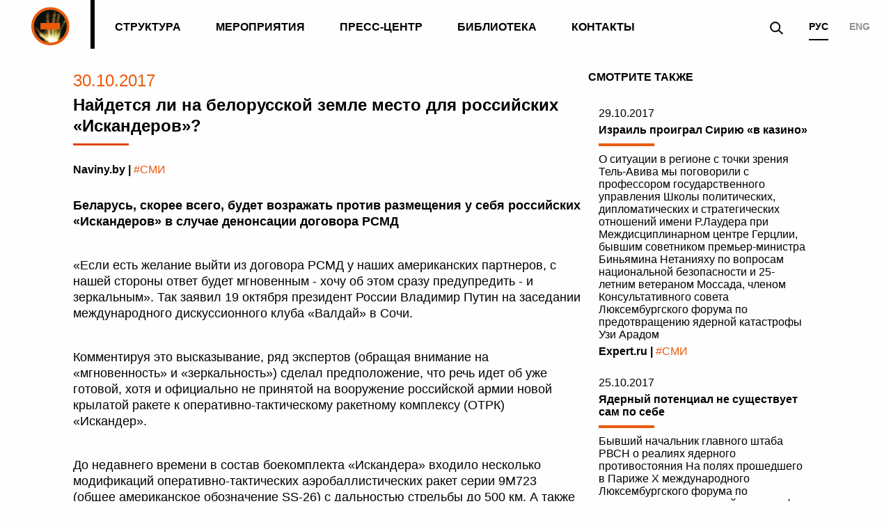

--- FILE ---
content_type: text/html; charset=UTF-8
request_url: http://www.luxembourgforum.org/press/smi/najdetsya-li-na-belorusskoj-zemle-mesto-dlya-rossijskih-iskanderov/
body_size: 10515
content:
<!DOCTYPE html>
<html lang="UTF-8" class="no-js" prefix="og: http://ogp.me/ns# fb: http://ogp.me/ns/fb# article: http://ogp.me/ns/article#">
<head>
    <meta charset="utf-8">
    <meta name="viewport" content="width=device-width, initial-scale=1, minimal-ui">
    <meta name="yandex-verification" content="57868bd89ab6d835">
    <meta name="yandex-verification" content="87916e3f7e587cc2">

    <title>Пресс-центр | Международный Люксембургский форум по предотвращению ядерной катастрофы</title>


<meta content="Пресс-центр | Международный Люксембургский форум по предотвращению ядерной катастрофы" name="title">
<meta content="Международная неправительственная организация, объединяющая ведущих мировых экспертов в области нераспространения ядерного оружия, ядерных материалов и средств доставки." name="description">
<meta content="Люксембург,форум,Международный Люксембургский форум по предотвращению ядерной катастрофы,кантор, Договор о нераспространении ядерного оружия,ДНЯО,сокращение вооружений" name="keywords">
<meta content="True" name="HandheldFriendly">
<meta content="Международный Люксембургский форум по предотвращению ядерной катастрофы" name="apple-mobile-web-app-title">
<meta content="yes" name="apple-mobile-web-app-capable">
<meta content="black" name="apple-mobile-web-app-status-bar-style">
<meta content="809ca7c2a58635cf64fc19287c560762" name="cmsmagazine">
<meta content="/static/core/browserconfig.xml" name="msapplication-config">
<meta content="article" property="og:type">
<meta content="" property="article:author">
<meta content="" property="article:publisher">
<meta content="Международный Люксембургский форум по предотвращению ядерной катастрофы" property="og:site_name">
<meta content="ru_RU" property="og:locale">
<meta content="http://www.luxembourgforum.org/press/smi/najdetsya-li-na-belorusskoj-zemle-mesto-dlya-rossijskih-iskanderov/" property="og:url">
<meta content="Пресс-центр | Международный Люксембургский форум по предотвращению ядерной катастрофы" property="og:title">
<meta content="Международная неправительственная организация, объединяющая ведущих мировых экспертов в области нераспространения ядерного оружия, ядерных материалов и средств доставки." property="og:description">
<meta content="http://www.luxembourgforum.org/media/images/scene-video.2e16d0ba.fill-1200x630.png" property="og:image">
<link href="http://www.luxembourgforum.org/media/images/scene-video.2e16d0ba.fill-1200x630.png" rel="image_src">

<script type="application/ld+json">
{ "@context": "http://schema.org",
  "@type": "Organization",
  "name": "Международный Люксембургский форум по предотвращению ядерной катастрофы",
  "legalName": "Международный Люксембургский форум по предотвращению ядерной катастрофы",
  "url": "http://www.luxembourgforum.org",
  "logo": "http://www.luxembourgforum.org/static/core/img/icons/favicon-196x196.png",
  
  "contactPoint": [{
    "@type": "ContactPoint",
    "telephone": "+7 (495) 221-37-33",
    "email": "press@luxembourgforum.org",
    "contactType": "customer service"
  }],
  "sameAs": [
      "https://www.facebook.com/luxembourgforum/",
      "https://www.youtube.com/user/LuxembourgForum"
  ]
}
</script>
    
    
<link rel="apple-touch-icon-precomposed" sizes="57x57" href="/static/core/img/icons/apple-touch-icon-57x57.png" />
<link rel="apple-touch-icon-precomposed" sizes="60x60" href="/static/core/img/icons/apple-touch-icon-60x60.png" />
<link rel="apple-touch-icon-precomposed" sizes="72x72" href="/static/core/img/icons/apple-touch-icon-72x72.png" />
<link rel="apple-touch-icon-precomposed" sizes="76x76" href="/static/core/img/icons/apple-touch-icon-76x76.png" />
<link rel="apple-touch-icon-precomposed" sizes="114x114" href="/static/core/img/icons/apple-touch-icon-114x114.png" />
<link rel="apple-touch-icon-precomposed" sizes="120x120" href="/static/core/img/icons/apple-touch-icon-120x120.png" />
<link rel="apple-touch-icon-precomposed" sizes="144x144" href="/static/core/img/icons/apple-touch-icon-144x144.png" />
<link rel="apple-touch-icon-precomposed" sizes="152x152" href="/static/core/img/icons/apple-touch-icon-152x152.png" />

<link rel="icon" type="image/png" href="/static/core/img/icons/favicon-16x16.png" sizes="16x16" />
<link rel="icon" type="image/png" href="/static/core/img/icons/favicon-32x32.png" sizes="32x32" />
<link rel="icon" type="image/png" href="/static/core/img/icons/favicon-96x96.png" sizes="96x96" />
<link rel="icon" type="image/png" href="/static/core/img/icons/favicon-128.png" sizes="128x128" />
<link rel="icon" type="image/png" href="/static/core/img/icons/favicon-196x196.png" sizes="196x196" />

<link rel="shortcut icon" sizes="16x16 32x32 48x48" href="/static/core/img/icons/favicon.ico">

<meta name="msapplication-TileColor" content="#FFFFFF" />
<meta name="msapplication-TileImage" content="/static/core/img/icons/mstile-144x144.png" />
<meta name="msapplication-square70x70logo" content="/static/core/img/icons/mstile-70x70.png" />
<meta name="msapplication-square150x150logo" content="/static/core/img/icons/mstile-150x150.png" />
<meta name="msapplication-wide310x150logo" content="/static/core/img/icons/mstile-310x150.png" />
<meta name="msapplication-square310x310logo" content="/static/core/img/icons/mstile-310x310.png" />


    <link rel="manifest" href="/static/core/manifest.json">
    <link rel="author" href="/static/core/humans.txt" type="text/plain">

    <script src="/static/vendor/modernizr.min.js"></script>
    <script data-pace-options='{ "target": "#pace-container", "ajax": false, "restartOnRequestAfter": false }' src="/static/vendor/pace.js"></script>


        <link rel="stylesheet" href="/static/vendor/hide-video-controls.css">
        <link rel="stylesheet" href="/static/vendor/normalize.css">
        <link rel="stylesheet" href="/static/vendor/video-js.css">
        <link rel="stylesheet" href="/static/core/css/global.min.css">
        
        <!--{% block page_styles %}{% endblock page_styles %}-->

    <!-- Разработано в DesignDepot | https://designdepot.ru/ -->
    
<script src="/static/vendor/jquery.min.js"></script>      
</head>
<!--[if lt IE 9]>
<body class="lt-ie9"><![endif]-->
<!--[if gt IE 8]><!-->
<body>
    
    <div 
        class="main-wrapper 
        main-wrapper_inside 
             js-main-wrapper pace-done">

                <header class="header  header_inside js-hide-header">
            <div class="container">
                <div class="header__wrapper js-search">
                    <div class="logo">
                        <a class="logo__inside" href="/"></a>
                    </div>
                    <nav class="menu">
                        <ul class="menu__list">
                            <!--<li class="menu__item"><a class="menu__link " href="/about/">О форуме</a></li>-->
                            <li class="menu__item"><a class="menu__link " href="/structure/">Структура</a></li>
                            <li class="menu__item"><a class="menu__link " href="/events/">Мероприятия</a></li>
                            <li class="menu__item"><a class="menu__link " href="/press/">Пресс-центр</a></li>
                            <li class="menu__item"><a class="menu__link " href="/library/">Библиотека</a></li>
                            <li class="menu__item"><a class="menu__link " href="/contacts/">Контакты</a></li>
                        </ul>
                    </nav>
                    <a class="header__mobile-title" href="/">Главная</a>
                    <button accesskey="m" class="header__menu-button js-toggle-offcanvas" title="Показать меню"></button>
                    <div class="lang">
                        
                        <a class="lang__item is-active"  href="/">РУС</a> 
                        <a class="lang__item " href="/en/">ENG</a>
                    </div>
                    <button class="header__search js-search-button"></button>
                    <div class="search-popup js-search-popup">
                        <div class="search-popup__bg"></div>
                        <button accesskey="x" class="search-popup__close js-popup-close" title="Закрыть (Esc)" type="button"></button>
                        <form action="/search/" class="form js-search-form" method="get" novalidate="novalidate">
                            <fieldset class="form__field js-field">
                                <label class="form__placeholder" for="id_popup-search">Начать поиск...</label>
                                <label class="form__error-text js-error-text" for="id_popup-search" id="id_popup-search_explanation">Недопустимое значение</label>
                                <label class="form__help-text" for="id_popup-search">
                                    <input autocomplete="off" class="is-required js-popup-focus" id="id_popup-search" name="q" required="" type="text">
                                </label>
                            </fieldset>
                            <button class="search-popup__button" title="Искать" type="submit"></button>
                        </form>
                    </div>
                </div>
            </div>
            <div class="pace-container" id="pace-container">
                <div class="pace  pace-inactive">
                    <div class="pace-progress" data-progress-text="100%" data-progress="99" style="transform: translate3d(100%, 0px, 0px);">
                        <div class="pace-progress-inner"></div>
                    </div>
                    <div class="pace-activity"></div>
                        
                </div>
                    
            </div>
        </header>
        
                <main class="layout  layout_inside js-stretch-content js-pace-animation " id="main">
                
                <article class="article article_news js-upbutton">
            <div class="container container_inside article__container">
                <div class="article__main">
                    
                    <time class="article__date" datetime="2017-10-30">30.10.2017</time>
                    <h1 class="article__title">Найдется ли на белорусской земле место для российских «Искандеров»?</h1>

                    <p class="article__tag news__tag"><span>Naviny.by |&nbsp;</span>#СМИ</p>
                    <div class="editable">
                        <p "=""><strong>Беларусь, скорее всего, будет возражать против размещения у себя российских «Искандеров» в случае денонсации договора РСМД</strong></p>  <p>«Если есть желание выйти из договора РСМД у наших американских партнеров, с нашей стороны ответ будет мгновенным - хочу об этом сразу предупредить - и зеркальным». Так заявил 19 октября президент России Владимир Путин на заседании международного дискуссионного клуба «Валдай» в Сочи.</p>  <p>Комментируя это высказывание, ряд экспертов (обращая внимание на «мгновенность» и «зеркальность») сделал предположение, что речь идет об уже готовой, хотя и официально не принятой на вооружение российской армии новой крылатой ракете к оперативно-тактическому ракетному комплексу (ОТРК) «Искандер».</p>  <p>До недавнего времени в состав боекомплекта «Искандера» входило несколько модификаций оперативно-тактических аэробаллистических ракет серии 9М723 (общее американское обозначение SS-26) с дальностью стрельбы до 500 км. А также разработанная ОКБ «Новатор» крылатая ракета (КР) 9М728 (американское обозначение SSC-7), для которой официально заявлена дальность 500 км, что соответствует нормам Договора о ликвидации ракет средней и малой дальности (РСМД) 1987 года.</p>  <p>Теперь, надо полагать, создана более дальнобойная ракета 9М729 (SSC-8), которая, видимо, является наземным вариантом крылатой ракеты морского базирования «Калибр» с дальностью стрельбы свыше 2000 км.</p>  <p>Весьма вероятно, что конструктивно 9М729 представляет собой аналог 9М728, увеличенный по длине примерно с 6,7 до 8,1 м. Отсюда - значительно больший запас топлива и, соответственно, большая дальность.</p>  <p>Правда, из-за большей длины ракеты для замены штатной самоходной пусковой установки «Искандера» 9П78-1 пришлось создать новую установку (предположительный индекс 9П701) и, соответственно, новую транспортно-заряжающую машину 9Т256. Обе выполнены на том же шасси МЗКТ-7930 Минского завода колесных тягачей.</p>  <p>По данным разведки США, все испытания 9М729 завершены и Россия якобы уже приступила к развертыванию этих ракет.</p>  <p>Согласно источникам, на которые ссылаются российские эксперты, московский ГосНИИП (Государственный научно-исследовательский институт приборостроения), отвечающий за создание системы управления этих ракет, в отчете за 2014 год заявил о «завершении государственных испытаний ракет 9М728, 9М729 и их усовершенствованного варианта».</p>  <p>Кроме того, в открыто опубликованном плане закупок АО «Центральное конструкторское бюро «Титан» (Волгоград) на 2016 год фигурировало приобретение восьми колесных шасси МЗКТ-7930 для изготовления новых самоходных пусковых установок 9П701 и транспортно-заряжающих машин 9Т256 для новой версии ОТРК «Искандер-М».</p>  <p>Косвенным подтверждением версии о КР 9М729 можно считать заявление начальника полигона Капустин Яр Олега Кислова о завершении испытаний некой новой ракеты для «Искандера», сделанное накануне выступления Путина на «Валдае». Хотя не было сказано, о какой именно ракете идет речь.</p>  <p>По данным обозревателя Газеты.Ru Михаила Ходаренка, «Искандер» в варианте комплектации «Искандер-К» действительно использует крылатую ракету 9М729, осуществляющую полет на предельно малых высотах (по некоторым данным, 6-7 м) с огибанием рельефа местности, при этом заявленная дальность стрельбы - 500 км.</p>  <p>Правда, эксперты Пентагона считают, что благодаря дополнительному объему топлива реальная дальность полета этой КР составляет 2000-5500 км.</p>  <p>Ходаренок предполагает, что модернизация КР для «Искандера» направлена на резкое повышение точности наведения, увеличение мощи и проникающей способности боевой части. Особое внимание разработчиков и военных было уделено повышению боевой устойчивости новых крылатых ракет «Искандера» к средствам противовоздушной обороны и радиоэлектронной борьбы противника.</p>  <p>Сегодня КР, оснащенные неядерными проникающими боевыми частями большой мощности, все больше занимают нишу тактического ядерного оружия. Уже сейчас (а в ближайшей перспективе тем более) такие КР будут способны поражать особо важные и защищенные цели (шахтные и мобильные пусковые установки баллистических ракет, объекты ПРО). По мнению западных аналитиков, «Искандер» ныне является самым опасным оружием России.</p>  <p>Есть основания полагать, что в ходе недавних испытаний ракет 9М729 все поставленные задачи были решены, и ракетные подразделения сухопутных войск российской армии уже в скором времени получат ракету с принципиально новыми тактико-техническими характеристиками. Весьма вероятно, что в случае необходимости такие ракеты поступят в первую очередь в ракетные бригады, дислоцированные в округах западного и юго-западного стратегических направлений. Отсюда и уверенность в словах Путина.</p>  <p>Однако, как считает академик Российской академии наук Алексей Арбатов, для Москвы крушение договоров РСМД и СНВ, а вместе с ними всей системы нераспространения ядерного оружия невыгодно ни с экономической, ни с геополитической точки зрения. По его словам, сторонам стоит признать существование взаимных претензий и выдвинуть предложения по преодолению возникших противоречий.</p>  <p>Подобного мнения придерживается известный эксперт в области ракетно-ядерных вооружений главный научный сотрудник ИМЭМО РАН генерал-майор Владимир Дворкин. По его словам, «взаимные обвинения России и США угрожают разрушить РСМД».</p>  <p>Между тем есть основания полагать, что прекращение действия договора РСМД имело бы серьезнейшие военно-политические последствия и для Беларуси. В советские времена на ее территории базировалась крупнейшая группировка ядерных ракет средней и меньшей дальности - до трети от их общего числа в СССР. На 28 базах и объектах было размещено 318 ракет средней и 271 ракета меньшей дальности.</p>  <p>В период с 1988 по 1991 годы, на закате СССР именно в соответствии с договором РСМД этот арсенал был ликвидирован. Но последние события вновь делают весьма высокой вероятность превращения Беларуси в ракетный плацдарм.</p>  <p>По мнению ряда аналитиков, выдвижение на ее территорию «Искандеров» с новыми КР может стать одним из вероятных вариантов ответа России на выход США из договора о РСМД.</p>  <p>Отдельный вопрос - как посмотрит на такую перспективу белорусское руководство. Если вспомнить, как оно воспротивилось идее размещения российской авиабазы (не желая осложнять отношения с Западом), то можно прогнозировать новый виток противоречий между Минском и Москвой уже на почве размещения «Искандеров».</p><p style="text-align: right;">Источник: <a href="http://naviny.by/article/20171029/1509266349-naydetsya-li-na-belorusskoy-zemle-mesto-dlya-rossiyskih-iskanderov">Naviny.by</a><br></p>                    </div>
                </div>

                                
    
                    <aside class="article__aside">
                        <div class="news-widget">
                            <h4 class="news-widget__title">Смотрите также</h4>
                            
                                                        
                                <div class="news">
                                    <div class="news__content">
                                        
                                        <time class="news__date" datetime="2017-10-29">29.10.2017</time>
                                        <h4 class="news__name">
                                            <a href="/press/press/izrail-proigral-siriyu-v-kazino/">
                                                Израиль проиграл Сирию «в казино»                                            </a>
                                        </h4>
                                        <p class="news__description">
                                            <a href="/press/press/izrail-proigral-siriyu-v-kazino/">
                                                О ситуации в регионе с точки зрения Тель-Авива мы поговорили с профессором государственного управления Школы политических, дипломатических и стратегических отношений имени Р.Лаудера при Междисциплинарном центре Герцлии, бывшим советником премьер-министра Биньямина Нетанияху по вопросам национальной безопасности и 25-летним ветераном Моссада, членом Консультативного совета Люксембургского форума по предотвращению ядерной катастрофы Узи Арадом                                            </a>
                                        </p>
                                        <div class="news__tag"><span>Expert.ru |&nbsp;</span>#СМИ</div>
                                        
                                    </div>
                                </div>
                                                            
                                <div class="news">
                                    <div class="news__content">
                                        
                                        <time class="news__date" datetime="2017-10-25">25.10.2017</time>
                                        <h4 class="news__name">
                                            <a href="/press/press/yadernyj-potencial-ne-sushestvuet-sam-po-sebe/">
                                                Ядерный потенциал не существует сам по себе                                            </a>
                                        </h4>
                                        <p class="news__description">
                                            <a href="/press/press/yadernyj-potencial-ne-sushestvuet-sam-po-sebe/">
                                                Бывший начальник главного штаба РВСН о реалиях ядерного противостояния
На полях прошедшего в Париже X международного Люксембургского форума по предотвращению ядерной катастрофы обозреватель портала Iz.ru поговорил с Виктором Есиным. Генерал-полковник в отставке, начальник главного штаба РВСН в 1994–1996 годах, ответил на вопросы о перспективах развития ядерных сил и системы ядерного сдерживания между Россией и США.                                            </a>
                                        </p>
                                        <div class="news__tag"><span>Известия (сайт) |&nbsp;</span>#СМИ</div>
                                        
                                    </div>
                                </div>
                                                            
                                <div class="news">
                                    <div class="news__content">
                                        
                                        <time class="news__date" datetime="2017-10-25">25.10.2017</time>
                                        <h4 class="news__name">
                                            <a href="/press/press/prezident-lyuksemburgskogo-foruma-vyacheslav-kantor-nazval-nedopustimym-razryv-sdelki-po-iranskoj-yadernoj-programme/">
                                                Президент Люксембургского форума Вячеслав Кантор назвал недопустимым разрыв сделки по иранской ядерной программе                                            </a>
                                        </h4>
                                        <p class="news__description">
                                            <a href="/press/press/prezident-lyuksemburgskogo-foruma-vyacheslav-kantor-nazval-nedopustimym-razryv-sdelki-po-iranskoj-yadernoj-programme/">
                                                Ведущий: Президент Международного Люксембургского форума по предотвращению ядерной катастрофы Вячеслав Кантор назвал недопустимым разрыв сделки по иранской ядерной программе, заключенной между «шестеркой» и Тегераном. По мнению президента форума, необходимо следить, чтобы Иран полностью выполнял взятые на себя обязательства, и самым важным вопросом является то, что будет после завершения сделки. За работой форума в Париже следит наш коллега Евгений Сова, который и сообщит нам все подробности. Доброе утро                                            </a>
                                        </p>
                                        <div class="news__tag"><span>Радио РЭКА |&nbsp;</span>#СМИ</div>
                                        
                                    </div>
                                </div>
                                
                        </div>
                    </aside>
                    

            </div>
            <div class="article__bottom">
                <div class="article__bottom-inside">
                    <div class="container container_inside">
                        <button class="article__back button button_back js-back-button">Вернуться</button>
                    </div>
                    <div class="article__upbutton-container js-upbutton-button-container">
                        <div class="container">
                            <button class="article__up button button_up js-upbutton-button">Вверх</button>
                        </div>
                    </div>
                </div>
            </div>

            
            
        </article>    
    
                </main>
        
        <footer class="footer footer_inside2 js-footer">
            <div class="container">
                <div class="footer__content">
                    <h3 class="footer__title">Международный Люксембургский форум по предотвращению ядерной катастрофы</h3>
                    <div class="footer__contacts">
                        <h3 class="footer__contacts-title">Контакты Люксембургского форума</h3>
                        <a class="footer__contact footer__contact_phone" href="tel:74952213733">+7 (495) 221-37-33</a>
                        <a class="footer__contact footer__contact_mail" href="mailto:press@luxembourgforum.org">press@luxembourgforum.org</a>
                        <div class="footer__socials">
                                                                                        <a class="footer__social footer__social_youtube" href="https://www.youtube.com/c/LuxembourgForum" target="_blank"></a>
                                                                                        <a class="footer__social footer__social_twitter" href="https://twitter.com/luxembourgforum" target="_blank"></a>
                                                         

                        </div>
                    </div>
                    <p class="footer__date">© 2007-2026</p>
                    <a href="https://designdepot.ru/?utm_source=web&utm_medium=footer&utm_campaign=luxembourgforum" class="dd">Разработано в</a>
                </div>
            </div>
        </footer> 
            </div>

    
    
    
    
    
    
    
    
    
<div class="gallery-animation js-gallery-animation"></div>
<div class="gallery-animation-item js-gallery-animation-item"></div>

<div class="gallery js-gallery">
    <div class="gallery__inside">
        <div class="container">
            <div class="gallery__header">
                <div class="logo">
                    <a class="logo__inside" href="/"></a>
                </div>
                <div class="gallery__caption">
                    <h3 class="gallery__title js-gallery-name"></h3>
                    <p class="gallery__description js-gallery-description"></p>
                </div>
                <button class="gallery__all js-gallery-all"></button>
                <div class="gallery__count js-gallery-count">
                    <span class="js-gallery-current-number"></span> из
                    <span class="js-gallery-total-number"></span>
                </div>
                <button class="gallery__close js-gallery-close"></button>
            </div>
        </div>
        <div class="container container_inside">
            <div class="gallery__holder js-gallery-content"></div>
        </div>
    </div>
  
        <script class="js-gallery-photo-template" type="text/x-handlebars-template">
            <div class="slick gallery__content js-gallery-preview-slick-container">
                <div class="gallery__content-inside">
                    <div class="gallery__slick-preview">
                        <div class="js-gallery-slick">
                            {{#each slides}}
                            <div class="gallery__slide">
                                <div class="gallery__slide-inside">
                                    {{#each this}}
                                    <img src="{{previewImage}}" srcset="{{previewImage2x}} 2x" data-id="{{id}}" class="gallery__img js-gallery-preview" alt="" /> {{/each}}
                                </div>
                            </div>
                            {{/each}}
                        </div>
                        <div class="slick__buttons js-gallery-slick-arrows"></div>
                    </div>
                </div>
            </div>
            <div class="slick gallery__content is-disabled js-gallery-full-slick-container">
                <div class="gallery__content-inside">
                    <div class="gallery__full-slick">
                        <div class="js-gallery-full-slick">
                            {{#each fullSlides}}
                            <div class="gallery__full-slide">
                                <div>
                                    <img src="{{image}}" srcset="{{image2x}} 2x" alt="">
                                    <p class="gallery__full-description">{{description}}</p>
                                </div>
                            </div>
                            {{/each}}
                        </div>
                        <div class="slick__buttons js-gallery-full-slick-arrows"></div>
                    </div>
                </div>
            </div>
        </script>
        <script class="js-gallery-video-template" type="text/x-handlebars-template">
             <div class="gallery__content js-gallery-video">
                <div class="gallery__content-inside">
                    <div class="gallery__video">
                        <video id="{{videoId}}" class="video-js vjs-fluid vjs-default-skin vjs-big-play-centered" controls preload="auto" poster="{{poster}}" data-setup="{}">
                            <source src="{{mp4}}" type='video/mp4'>
                            <p class="vjs-no-js">
                              To view this video please enable JavaScript, and consider upgrading to a web browser that
                              <a href="http://videojs.com/html5-video-support/" target="_blank">supports HTML5 video</a>
                            </p>
                        </video>
                        <p class="gallery__full-description">{{description}}</p>
                    </div>
                </div>
            </div>
        </script>
    
</div>    
    <!--<script src="/static/core/js/global.min.js"></script>-->
        
    <script src="/static/vendor/slick.min.js"></script>
    <script src="/static/vendor/handlebars.min.js"></script>
    <script src="/static/vendor/video.js"></script>
    <script src="/static/vendor/imagesloaded.pkgd.min.js"></script>
    
    <script src="/static/vendor/fancyfields.min.js"></script>
    <script type="text/javascript" src="/static/vendor/threeJS/three.min.js"></script>
    <script type="text/javascript" src="/static/vendor/threeJS/OrbitControls.js"></script>
    
    <script src="/static/core/js/global.js"></script>  
<script>
    (function(i,s,o,g,r,a,m){i['GoogleAnalyticsObject']=r;i[r]=i[r]||function(){
            (i[r].q=i[r].q||[]).push(arguments)},i[r].l=1*new Date();a=s.createElement(o),
        m=s.getElementsByTagName(o)[0];a.async=1;a.src=g;m.parentNode.insertBefore(a,m)
    })(window,document,'script','https://www.google-analytics.com/analytics.js','ga');

    ga('create', 'UA-101419506-1', 'auto');
    ga('send', 'pageview');
</script>
<!-- Yandex.Metrika counter -->
<script type="text/javascript"> (function (d, w, c) { (w[c] = w[c] || []).push(function() { try { w.yaCounter45069200 = new Ya.Metrika({ id:45069200, clickmap:true, trackLinks:true, accurateTrackBounce:true, webvisor:true, trackHash:true }); } catch(e) { } }); var n = d.getElementsByTagName("script")[0], s = d.createElement("script"), f = function () { n.parentNode.insertBefore(s, n); }; s.type = "text/javascript"; s.async = true; s.src = "https://mc.yandex.ru/metrika/watch.js"; if (w.opera == "[object Opera]") { d.addEventListener("DOMContentLoaded", f, false); } else { f(); } })(document, window, "yandex_metrika_callbacks"); </script> <noscript><div><img src="https://mc.yandex.ru/watch/45069200" style="position:absolute; left:-9999px;" alt="" /></div></noscript>
<!-- /Yandex.Metrika counter -->    
    
</body>
</html>